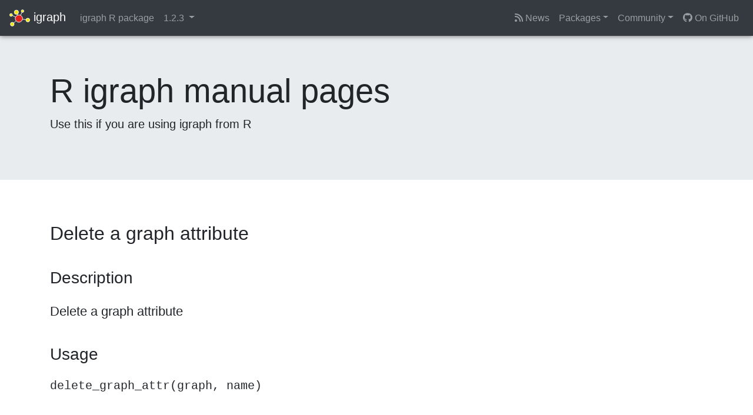

--- FILE ---
content_type: text/html; charset=utf-8
request_url: https://igraph.org/r/html/1.2.3/delete_graph_attr.html
body_size: 3134
content:





<!DOCTYPE html>
<html lang="en">
  <head>
    <meta charset="utf-8">
    <meta name="viewport" content="width=device-width, initial-scale=1.0">
    <meta name="description" content="">
    <meta name="author" content="">

    <!-- Favicon and theming -->
    <meta name="theme-color" content="#ffffff" />
    <link rel="icon" href="/favicon.svg" />
    <link rel="alternate icon" href="/favicon.ico" />

    <!-- Atom feed -->
    <link type="application/atom+xml" rel="alternate" href="https://igraph.org/feed.xml" title="igraph &amp;ndash; the network analysis package" />

    <title>igraph R manual pages</title>

    <!-- Bootstrap core CSS -->
    <link rel="stylesheet" href="/css/bootstrap.min.css">

    <!-- Custom styles for this template -->
    <link href="//fonts.googleapis.com/css?family=Lato:300,400,700"
          rel="stylesheet" type="text/css">
    <link rel="stylesheet" href="https://cdn.jsdelivr.net/npm/@fortawesome/fontawesome-free@6.2.1/css/fontawesome.min.css" integrity="sha384-QYIZto+st3yW+o8+5OHfT6S482Zsvz2WfOzpFSXMF9zqeLcFV0/wlZpMtyFcZALm" crossorigin="anonymous">
    <link rel="stylesheet" href="https://cdn.jsdelivr.net/npm/@fortawesome/fontawesome-free@6.2.1/css/solid.min.css">
    <link rel="stylesheet" href="https://cdn.jsdelivr.net/npm/@fortawesome/fontawesome-free@6.2.1/css/brands.min.css">
    <link rel="stylesheet" href="/fonts/font-mfizz/font-mfizz.css">
    <link href="/css/affix.css" rel="stylesheet">
    <link href="/css/syntax.css" rel="stylesheet">
    <link href="/css/other.css" rel="stylesheet">
    <link href="/fonts/fonts.css" rel="stylesheet">

    <!-- HTML5 shim and Respond.js IE8 support of HTML5 elements 
         and media queries -->
    <!--[if lt IE 9]>
      <script src="/js/html5shiv.js"></script>
      <script src="/js/respond.min.js"></script>
    <![endif]-->

    <!-- Global site tag (gtag.js) - Google Analytics -->
	<script async src="https://www.googletagmanager.com/gtag/js?id=G-DY4MJME11Z"></script>
	<script>
	  window.dataLayer = window.dataLayer || [];
	  function gtag(){dataLayer.push(arguments);}
	  gtag('js', new Date());

	  gtag('config', 'G-DY4MJME11Z');
	</script>

    <link href="/css/manual.css" rel="stylesheet">
<link rel="stylesheet" href="https://cdn.jsdelivr.net/npm/katex@0.15.3/dist/katex.min.css">
<script type="text/javascript">
const macros = { "\\R": "\\textsf{R}", "\\code": "\\texttt"};
function processMathHTML() {
    var l = document.getElementsByClassName('reqn');
    for (let e of l) { katex.render(e.textContent, e, { throwOnError: false, macros }); }
    return;
}</script>
<script defer src="https://cdn.jsdelivr.net/npm/katex@0.15.3/dist/katex.min.js" onload="processMathHTML();"></script>

    <!-- Begin Jekyll SEO tag v2.8.0 -->
<title>igraph R manual pages | igraph – the network analysis package</title>
<meta name="generator" content="Jekyll v4.4.1" />
<meta property="og:title" content="igraph R manual pages" />
<meta property="og:locale" content="en_US" />
<link rel="canonical" href="https://igraph.org/r/html/1.2.3/delete_graph_attr.html" />
<meta property="og:url" content="https://igraph.org/r/html/1.2.3/delete_graph_attr.html" />
<meta property="og:site_name" content="igraph – the network analysis package" />
<meta property="og:type" content="website" />
<meta name="twitter:card" content="summary" />
<meta property="twitter:title" content="igraph R manual pages" />
<script type="application/ld+json">
{"@context":"https://schema.org","@type":"WebPage","headline":"igraph R manual pages","url":"https://igraph.org/r/html/1.2.3/delete_graph_attr.html"}</script>
<!-- End Jekyll SEO tag -->

  </head>

  <body class="r">
  <div id="wrap">
    <nav class="navbar navbar-expand-md navbar-dark bg-dark fixed-top">
      <a class="navbar-brand" href="/">
        <img src="/img/igraph_logo_white.svg" width="35"> igraph
      </a>

      
      <ul class="navbar-nav mr-auto">
        
        <li class="nav-item"><a class="nav-link" href="/r">igraph R package</a></li>
        <li class="nav-item dropdown">
          <a class="nav-link dropdown-toggle" data-toggle="dropdown" href="#">
            1.2.3
          </a>
          <div class="dropdown-menu" id="doc-version-switcher">
            <a class="dropdown-item" href="#">Please wait...</a>
          </div>
        </li>
        
      </ul>
      

      <button class="navbar-toggler" type="button" data-toggle="collapse" data-target="#navbarSupportedContent" aria-controls="navbarSupportedContent" aria-expanded="false" aria-label="Toggle navigation">
        <span class="navbar-toggler-icon"></span>
      </button>

      <div class="collapse navbar-collapse" id="navbarSupportedContent">
        <ul class="navbar-nav ml-auto">
          <li class="nav-item">
            <a class="nav-link" href="/news.html"><i class="fa-solid fa-rss"></i> News</a>
          </li>
          <li class="nav-item dropdown">
            <a href="#" class="nav-link dropdown-toggle" id="productsDropdown" role="button" data-toggle="dropdown" aria-haspopup="true" aria-expanded="false">Packages</a>
            <div class="dropdown-menu" aria-labelledby="productsDropdown">
              <a class="dropdown-item" href="https://r.igraph.org">igraph R package</a>
              <a class="dropdown-item" href="https://python.igraph.org">python-igraph</a>
              <a class="dropdown-item" href="http://szhorvat.net/mathematica/IGraphM">IGraph/M</a>
              <a class="dropdown-item" href="/c">igraph C library</a>
              <div class="dropdown-divider"></div>
              <a class="dropdown-item" href="https://github.com/igraph/igraphdata">igraphdata R package <i class="fa-brands fa-github"></i></a>
            </div>
          </li>
          <li class="nav-item dropdown">
            <a href="#" class="nav-link dropdown-toggle" id="communityDropdown" role="button" data-toggle="dropdown" aria-haspopup="true" aria-expanded="false">Community</a>
            <div class="dropdown-menu" aria-labelledby="communityDropdown">
              <a class="dropdown-item" href="/community/packages.html"><i class="fa-solid fa-cube"></i> Community packages</a>
              <a class="dropdown-item" href="https://igraph.discourse.group"><i class="fa-solid fa-comments"></i> Forum</a>
              <a class="dropdown-item" href="https://discord.gg/cSyHDPJWDD"><i class="fa-brands fa-discord"></i> Discord</a>
              <a class="dropdown-item" href="/code-of-conduct.html"><i class="fa-solid fa-gavel"></i> Code of Conduct</a>
            </div>
          </li>
          <li class="nav-item">
            <a class="nav-link" href="https://github.com/igraph"><i class="fa-brands fa-github"></i> On GitHub</a>
          </li>
        </ul>
      </div>
    </nav>
    
    

    <div class="jumbotron">
      <div class="container">
        <h1 class="display-4">R igraph manual pages</h1>
        <p class="lead">Use this if you are using igraph from R</p>
      </div>
      <canvas id="jumbotron-anim"></canvas>
    </div>

    

    <div class="container">
  <div class="row">
    <div class="col-md-12">
      <div class="bs-docs-section">
        


<h2>Delete a graph attribute</h2>

<h3>Description</h3>

<p>Delete a graph attribute
</p>


<h3>Usage</h3>

<pre>
delete_graph_attr(graph, name)
</pre>


<h3>Arguments</h3>

<table summary="R argblock">
<tr valign="top"><td><code>graph</code></td>
<td>
<p>The graph.</p>
</td></tr>
<tr valign="top"><td><code>name</code></td>
<td>
<p>Name of the attribute to delete.</p>
</td></tr>
</table>


<h3>Value</h3>

<p>The graph, with the specified attribute removed.
</p>


<h3>See Also</h3>

<p>Other graph attributes: <code><a href="delete_edge_attr.html">delete_edge_attr</a></code>,
<code><a href="delete_vertex_attr.html">delete_vertex_attr</a></code>,
<code><a href="edge_attr+3C-.html">edge_attr&lt;-</a></code>, <code><a href="edge_attr_names.html">edge_attr_names</a></code>,
<code><a href="edge_attr.html">edge_attr</a></code>, <code><a href="graph_attr+3C-.html">graph_attr&lt;-</a></code>,
<code><a href="graph_attr_names.html">graph_attr_names</a></code>, <code><a href="graph_attr.html">graph_attr</a></code>,
<code><a href="igraph-dollar.html">igraph-dollar</a></code>,
<code><a href="igraph-vs-attributes.html">igraph-vs-attributes</a></code>,
<code><a href="set_edge_attr.html">set_edge_attr</a></code>,
<code><a href="set_graph_attr.html">set_graph_attr</a></code>,
<code><a href="set_vertex_attr.html">set_vertex_attr</a></code>,
<code><a href="vertex_attr+3C-.html">vertex_attr&lt;-</a></code>,
<code><a href="vertex_attr_names.html">vertex_attr_names</a></code>,
<code><a href="vertex_attr.html">vertex_attr</a></code>
</p>


<h3>Examples</h3>

<pre>
g &lt;- make_ring(10)
graph_attr_names(g)
g2 &lt;- delete_graph_attr(g, "name")
graph_attr_names(g2)
</pre>

<hr /><div style="text-align: center;">[Package <em>igraph</em> version 1.2.3 <a href="index.html">Index</a>]</div>


      </div>
    </div>
  </div>
</div>


    </div>

    <div id="footer"><div class="container-fluid">
      <p class="text-muted credit">
	      &copy; 2003 &ndash; 2025 The igraph core team.
        &bull; Code licensed under <a href="http://www.gnu.org/licenses/gpl-2.0.html"> GNU GPL 2</a> or later,
        documentation under <a href="http://www.gnu.org/copyleft/fdl.html">GNU FDL</a>.
      </p>
      <p class="social">
        <a href="https://twitter.com/igraph2"><i class="fa-brands fa-twitter"></i></a>
        <a rel="me" href="https://fosstodon.org/@igraph"><i class="fa-brands fa-mastodon"></i></a>
        <a href="https://discord.gg/cSyHDPJWDD"><i class="fa-brands fa-discord"></i></a>
      </p>
    </div></div>

    <!-- Bootstrap core JavaScript
    ================================================== -->
    <!-- Placed at the end of the document so the pages load faster -->
    <script src="https://code.jquery.com/jquery-3.4.1.slim.min.js" integrity="sha384-J6qa4849blE2+poT4WnyKhv5vZF5SrPo0iEjwBvKU7imGFAV0wwj1yYfoRSJoZ+n" crossorigin="anonymous"></script>
    <script src="https://cdn.jsdelivr.net/npm/popper.js@1.16.0/dist/umd/popper.min.js" integrity="sha384-Q6E9RHvbIyZFJoft+2mJbHaEWldlvI9IOYy5n3zV9zzTtmI3UksdQRVvoxMfooAo" crossorigin="anonymous"></script>
    <script src="https://stackpath.bootstrapcdn.com/bootstrap/4.4.1/js/bootstrap.min.js" integrity="sha384-wfSDF2E50Y2D1uUdj0O3uMBJnjuUD4Ih7YwaYd1iqfktj0Uod8GCExl3Og8ifwB6" crossorigin="anonymous"></script>

    <script src="/js/affix.js"></script>
    <script src="/js/jumbotron.js"></script>
    <script src="/js/toggle.js"></script>


    <script src="/js/doc-version-switcher.js"></script>
    <script>
        generateVersionSwitcher('#doc-version-switcher', 'r', 'html/');
    </script>





    
  </body>
</html>


--- FILE ---
content_type: text/css; charset=utf-8
request_url: https://igraph.org/css/other.css
body_size: 724
content:
/* Sticky footer, http://getbootstrap.com/examples/sticky-footer-navbar/ */

html {
  min-height: 100%;
  scroll-padding-top: 80px;
}

html,
body {
  height: 100%;
  background-color: #fff;
}

body {
  position: relative;
}

nav.fixed-top {
  box-shadow: 0 0 8px rgba(0, 0, 0, 0.6);
}

span.type {
  font-family: monospace;
  font-size: 87.5%;
}

#wrap {
  min-height: 100%;
  height: auto;
  /* Pad top by header height */
  padding: 57px 0 0 0;
}

#footer {
  padding-top: 5px;
}
#footer p.credit {
  text-align: center;
}
#footer p.social {
  text-align: center;
  font-size: 200%;
}
#footer p.social a {
  display: inline-block;
  color: #6c757d !important;
  padding: 0 0.25em;
}

/*
.navbar-brand
{
    padding-right: 5px;
}

.navbar-brand img
{
    margin-right: 5px;
}
*/

.gist {
    line-height: 1.2;
}

@media(min-width:768px) {
    .bs-docs-section {
        font-size: 140%;
    }
    .bs-sidebar {
        font-size: 120%;
    }
    .gist .gist-file .gist-data {
        font-size: 80% !important;
    }
}

.bs-docs-section .navigation-header {
    margin-bottom: 1.5rem;
}
.bs-docs-section h1 {
    margin: 2.5rem 0;
}
.bs-docs-section h2 {
    margin: 2.5rem 0 1.5rem 0;
}
.bs-docs-section h3 {
    margin: 2.5rem 0 1.5rem 0;
}

.bs-docs-section .page-header:first-child h1,
.bs-docs-section .post-header:first-child h1
{
    margin-top: 0 !important;
}

.post-header h1,
.post-header h2 {
	margin-bottom: 0.5rem !important;
}
.post-header .post-time {
	margin-bottom: 1.5rem;
}

code {
    color: #87556e;
}

code.rfun:after {
    content: "()";
}

/* Page headers */
.bs-header {
  padding: 20px 15px 20px; /* side padding builds on .container 15px, so 30px */
  font-size: 16px;
  text-align: center;
  text-shadow: 0 1px 0 rgba(0,0,0,.15);
  color: white;
  margin-bottom: 30px;
  background: #3e648d;
  background-image: -webkit-gradient(
      linear,
      left top,
      left bottom,
      color-stop(0, #3e648d),
      color-stop(1, #405a6a)
  );
  background-image: -o-linear-gradient(bottom, #3e648d 0%, #405a6a 100%);
  background-image: -moz-linear-gradient(bottom, #3e648d 0%, #405a6a 100%);
  background-image: -webkit-linear-gradient(bottom, #3e648d 0%, #405a6a 100%);
  background-image: -ms-linear-gradient(bottom, #3e648d 0%, #405a6a 100%);
  background-image: linear-gradient(to bottom, #3e648d 0%, #405a6a 100%);
}
.bs-header p {
  font-weight: 300;
  line-height: 1.5;
}
.bs-header .container {
  position: relative;
}
.bs-header p, .bs-header h1 {
    color: white;
    text-shadow:
    -1px -1px 0 #000,
    1px -1px 0 #000,
    -1px 1px 0 #000,
    1px 1px 0 #000;
}

@media (min-width: 768px) {
  .bs-header {
    font-size: 21px;
    text-align: left;
  }
  .bs-header h1 {
    font-size: 60px;
    line-height: 1;
  }
}

@media (min-width: 992px) {
  .bs-header p {
    margin-right: 380px;
  }
}

.tooltip-inner {
    font-size: medium;
}

span.anchor { 
  margin-top: -70px;        /* Size of fixed header */
  padding-bottom: 70px;
  height: 0px;
  display: block;
}

.tr-first-in-group {
    border-top: 2px solid;
    border-color: lightgray;
    padding-top: 10px;
}

/* To hide the empty python index */

#indices-and-tables {
    visibility: hidden;
    display: none;
}

.jumbotron {
	position: relative;
}
.jumbotron canvas {
	position: absolute;
	top: 0;
	left: 0;
	width: 100%;
	height: 100%;
	background-color: #e9ecef;
}
.jumbotron .container {
	pointer-events: none;
	position: relative;
	z-index: 10;
}
.jumbotron .container .btn {
	margin-bottom: 0.25em;
	pointer-events: auto;
}


